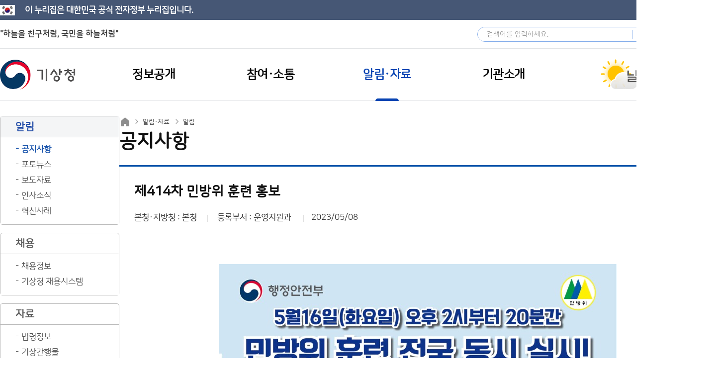

--- FILE ---
content_type: text/html;charset=utf-8
request_url: https://www.kma.go.kr/kma/news/notice.jsp?num=1193244&bid=gongzi&mode=view&ses=USERSESSION&&field1=&text1=&field2=&text2=&field3=&text3=&field4=&text4=&field5=&text5=&field6=&text6=&field7=&text7=&page=231&num=1193245
body_size: 16534
content:










<!DOCTYPE html>

<html lang="ko">
<head>
<meta charset="utf-8">
<meta http-equiv="X-UA-Compatible" content="IE=edge">
<meta name="format-detection" content="telephone=no, address=no, email=no">
<meta name="viewport" content="width=device-width, user-scalable=yes">
<meta name="robots" content="all">
<meta name="keywords" content="기상청-주요업무, 정보공개, 국민참여, 디지털간행물, 기상청뉴스, 기관소개 안내">
<meta name="description" content="기상청-주요업무, 정보공개, 국민참여, 디지털간행물, 기상청뉴스, 기관소개 안내">
<meta name="author" content="기상청">
<meta name="classification" content="기상청">



	



<title>알림·자료 > 알림 > 공지사항 > 상세</title>

<link rel="apple-touch-icon-precomposed" href="/kma/resources/images/common/favicon.ico">
<link rel="shortcut icon" href="/kma/resources/images/common/favicon.ico">

<link rel="stylesheet" type="text/css" href="/kma/resources/css/jquery-ui.css">
<link rel="stylesheet" type="text/css" href="/kma/resources/css/common.css">
<link rel="stylesheet" type="text/css" href="/kma/resources/css/media.css">
<!--[if IE 7]><link rel="stylesheet" type="text/css" href="/kma/resources/css/ie7.css" /><![endif]-->
<!--[if IE 8]><link rel="stylesheet" type="text/css" href="/kma/resources/css/ie8.css" /><![endif]-->
<!--[if IE 9]><link rel="stylesheet" type="text/css" href="/kma/resources/css/ie9.css" /><![endif]-->

<!-- <link rel="stylesheet" href="/kma/resources/css/swiper.css"> -->
<link rel="stylesheet" type="text/css" href="/kma/resources/css/captcha.css">

<script src="/kma/resources/js/jquery-1.11.3.min.js"></script>
<script src="/kma/resources/js/jquery-ui.js"></script>
<script src="/kma/resources/js/common.js"></script>
<script src="/kma/resources/js/clipboard.min.js"></script>
<script src="/kma/resources/js/UserScriptConf.js"></script>
<!-- START OF LOGGER TRACKING SCRIPT -->
<script src="/kma/resources/js/webstats.kma.go.kr.100004.js"></script>
<noscript><img  alt="로그" src="http://webstats.kma.go.kr/tracker.sol.tsp?u=100004&amp;js=N" width="0" height="0" /></noscript>
<!-- END OF LOGGER TRACKING SCRIPT -->
<script src="/kma/neoboard/js/comm.js"></script>

<script src="https://developers.kakao.com/sdk/js/kakao.min.js"></script>

<script>
$(function(){
	$("#container").ready(function(){
		// breadcrumbs 생성
		var html = "";
		
		
		
		
		html += "<a href=\"/kma/news/notice.jsp\">알림·자료</a>";
		
		
		
		html += "<a href=\"/kma/news/notice.jsp\">알림</a>";
		
		
		
		
		$("#container .sub_title .breadcrumbs a:first-child").after(html);
		
		// title 생성
		var titleLabel = "공지사항";
		
		$("#container .sub_title h3").html(titleLabel);
		
		var shareTimeOut = "";
		$('.loc_share').on('click focusout', function(e) {
			e.preventDefault();
			var expanded = $(this).attr("aria-expanded");
			if(e.type == "click"){
				if(expanded == "true"){
					$(this).attr("aria-expanded", "false");
				}else{
					$(this).attr("aria-expanded", "true");
				}
				$('.loc_box .share_box').toggle();
			}else if(e.type == "focusout"){
				shareTimeOut = setTimeout(function() {
					$('.loc_box .share_box').hide();
					$('.loc_share').attr("aria-expanded", "true");
				}, 100);
			}
		});
		$('.loc_box .share_box .inbox').on('focusin focusout', function(e) {
			if(e.type == "focusin"){
				clearTimeout(shareTimeOut);
			}else if(e.type == "focusout"){
				shareTimeOut = setTimeout(function() {
					$('.loc_box .share_box').toggle();
					$('.loc_share').attr("aria-expanded", "true");
				}, 100);
			}
		});
		$('.tt.clipboard').attr('data-clipboard-text', window.location.href);
		var clipboard = new ClipboardJS('.tt.clipboard');
		clipboard.on('success', function(e) { alert('주소가 복사되었습니다.')});
		clipboard.on('error', function(e) {});
		
		/* 개발서버 KaKao init 중지 */
		Kakao.init('2e1186b8d91f899fa948ec951d8642ed');
		function kakaoSendLink(title, url) {
			Kakao.Link.sendDefault({
				objectType: 'feed',
				content: {
					title: title,
					description: '기상청',
					imageUrl: 'https://www.kma.go.kr/iphone-shortcut.png',
					imageWidth:1200,
					imageHeight:675,
					link: {
						mobileWebUrl: url,
						webUrl: url
					}
				},
				buttons: [
				{
					title: '자세히 보기',
					link: {
					mobileWebUrl: url,
					webUrl: url
					}
				}
				]
			});
		}
	
		$('.loc_box .share_box > .inbox > a').on('click', function(e) {
			e.preventDefault();
			shareTo($(this).attr('data-to'));
		});
		function shareTo(type) {
			var title = document.title;
			var url = window.location.href;
			if(type == "facebook") {
				window.open('https://www.facebook.com/sharer/sharer.php?u=' + encodeURI(url));	
			} else if(type == "X") {
				
				window.open('https://x.com/intent/tweet?text=' + title + '&url=' + encodeURI(url));	
			} else if(type == "kakao") {
				kakaoSendLink(title, url);
			}
		}
		
		new ClipboardJS('.btn');
		$('.ham li').removeClass('open on');
		$('.ham li > ul').hide();
		
		// 햄버거 메뉴 오픈
		
		
		$("li.000000002453").addClass("on open");
		
		
		
		$("li.000000002454").addClass("on open");
		$("li.000000002454").parent().show();
		
		
		
		$("li.000000002455").parent().show();
		$(".ham.mobile a").removeClass("active");$("li.000000002455").find("a").addClass("active");
		
		
		
		
		$(".mobile_tab_wrap div").on("click", function(){
			if($(this).hasClass("active")) {
				$(this).removeClass("active");
				$(".mobile_tab_wrap ul").hide();
			}else{
				$(this).addClass("active");
				$(".mobile_tab_wrap ul").show();
			}
		});
		$("#container").removeClass("display-none");
	});
});

function do_submit(f) {
	f.submit();
}

function gotoLogin(loginUrl) {
	if (confirm("실명인증이 필요한 서비스입니다. 지금 이동하시겠습니까?")) {
		location.href = loginUrl;
	}
}

</script>

</head>
<body>
	<div id="body_wrap">
			
	
	<div class="eg-nuri-top">
		<h1>이 누리집은 대한민국 공식 전자정부 누리집입니다.</h1>
	</div>
	<div class="skip_nav">
		<a href="#gnavi">메인메뉴 바로가기</a>
		<a href="#container">본문 바로가기</a>
	</div>
	<div class="eg-wrap">
		<!-- 메인 eg-area -->
		<div class="eg-area main">
			<h1>"하늘을 친구처럼, 국민을 하늘처럼"</h1>
		</div>
		<!-- 서브 eg-area -->
		<!-- <div class="eg-area">
			<h1>이 누리집은 대한민국 공식 전자정부 누리집입니다.</h1>
		</div> -->


		<div class="option">
			<div class="sch_form_group">
				<form name="global_sch_form" action="/kma/sch/search.jsp" method="get">
					<label for="global_sch_q">검색어</label>
					<input type="text" id="global_sch_q" name="q" placeholder="검색어를 입력하세요.">
					<input type="submit" id="global_sch_go" name="go" value="검색">
				</form>
			</div>
			<div class="sel lang">
				<div>
					<a href="javascript:void(0);" class="allMenuToggle">사이트맵</a>
					<!-- 사아트맵 -->
					<div class="allMenu">
						<div class="allMenuCont">
							<ul class="allMenuList">
								
								
								<li>
									<div class="site_d1">
										<h2>정보공개</h2>
									</div>
									<div class="con">
										
										
										<div class="lh">
											<a href="javascript:void(0);" class="aml_d2" tabindex="-1">행정정보공개</a>
											<div class="wrap">
											
												<div >
												
												
												
													<a href="/kma/public/adm/system_01.jsp" class="aml_d3">정보공개제도</a>
													
													
													
													
													
													
													
													
													
													
													
													
													
													
													
													
													<ul class="aml_d4">
														
														
														<li><a href="/kma/public/adm/system_01.jsp">- 제도안내</a></li>
														
														
														
														<li><a href="/kma/public/adm/system_02.jsp">- 처리절차</a></li>
														
														
														
														<li><a href="/kma/public/adm/system_03.jsp">- 이의신청</a></li>
														
														
														
														<li><a href="/kma/public/adm/system_04.jsp">- 담당자</a></li>
														
														
														
														<li><a href="/kma/public/adm/system_05.jsp">- 수수료</a></li>
														
														
														
														<li><a href="/kma/public/adm/system_06.jsp">- 비공개정보기준</a></li>
														
														
													</ul>
													
													
												
												
												
												
												
												
												
												
												
												
												
												
												
												
												
												
												
												
												
												
												
												
												
												
												
												
												
												
												
												
												
												
												
												
												
												</div>
											
												<div class="r">
												
												
												
												
												
												
												
													<a href="/kma/public/adm/rnd.jsp" class="aml_d3">연구·용역정보</a>
													
													
													
													
													
													
													
													
													<ul class="aml_d4">
														
														
														<li><a href="/kma/public/adm/rnd.jsp">- 연구·용역정보</a></li>
														
														
														
														<li><a href="/kma/public/adm/policy_research.jsp">- 정책연구</a></li>
														
														
													</ul>
													
													
												
												
												
												
												
													<a href="/kma/public/adm/budget_02.jsp" class="aml_d3">예산·재정정보</a>
													
													
													
													
													
													
													
													
													
													
													<ul class="aml_d4">
														
														
														<li><a href="/kma/public/adm/budget_02.jsp">- 예산·결산 정보</a></li>
														
														
														
														<li><a href="/kma/public/adm/budget_03.jsp">- 월별 수입징수현황</a></li>
														
														
														
														<li><a href="/kma/public/adm/budget_04.jsp">- 월별 지출집행현황</a></li>
														
														
													</ul>
													
													
												
												
												
												
												
												
												
												
												
												
												
												
												
												
												
												
												
												
												
												
												
												
												
												
												
												
												
												</div>
											
												<div class="r">
												
												
												
												
												
												
												
												
												
												
												
												
												
												
												
													<a href="/kma/public/adm/info_list.jsp" class="aml_d3">공문서 정보</a>
													
												
												
												
												
												
													<a href="/kma/public/adm/assembly.jsp" class="aml_d3">국회 관련 정보</a>
													
												
												
												
												
												
													<a href="/kma/public/adm/data.jsp" class="aml_d3">공공데이터 개방</a>
													
												
												
												
												
												
													<a href="https://www.open.go.kr/com/main/mainView.do" class="aml_d3">행정정보공개청구</a>
													
												
												
												
												
												
													<a href="/kma/public/regulation.jsp" class="aml_d3">규제 개혁</a>
													
												
												
												
												
												
													<a href="/kma/public/activeadm_01.jsp" class="aml_d3">적극 행정</a>
													
												
												
												
												</div>
											
											</div>
										</div>
										
										
										
										<div class="lc">
											<a href="javascript:void(0);" class="aml_d2" tabindex="-1">사전정보공개</a>
											<div class="wrap">
											
												<div >
												
												
												
													<a href="/kma/public/adm/open01_01.jsp" class="aml_d3">사전공개</a>
													
													
													
													
													
													
													
													
													
													
													
													
													
													
													
													
													
													
													
													
													<ul class="aml_d4">
														
														
														<li><a href="/kma/public/adm/open01_01.jsp">- 기상정보</a></li>
														
														
														
														<li><a href="/kma/public/adm/open01_02.jsp">- 기후 통계정보</a></li>
														
														
														
														<li><a href="/kma/public/adm/open01_03.jsp">- 태풍 황사정보</a></li>
														
														
														
														<li><a href="/kma/public/adm/open01_04.jsp">- 지진 화산정보</a></li>
														
														
														
														<li><a href="/kma/public/adm/open01_05.jsp">- 기상관측정보</a></li>
														
														
														
														<li><a href="/kma/public/adm/open01_06.jsp">- 재정계약정보</a></li>
														
														
														
														<li><a href="/kma/public/adm/open01_07.jsp">- 행정감시정보</a></li>
														
														
														
														<li><a href="/kma/public/adm/open01_08.jsp">- 공공사무정보</a></li>
														
														
													</ul>
													
													
												
												
												
												
												
													<a href="/kma/public/adm/open02.jsp" class="aml_d3">사전정보공표목록</a>
													
												
												
												
												</div>
											
											</div>
										</div>
										
										
										
										<div class="lc">
											<a href="javascript:void(0);" class="aml_d2" tabindex="-1">청렴정보공개</a>
											<div class="wrap">
											
												<div >
												
												
												
													<a href="/kma/public/integrity_01.jsp" class="aml_d3">청렴자료공개</a>
													
													
													
													
													
													
													
													
													
													
													
													
													<ul class="aml_d4">
														
														
														<li><a href="/kma/public/integrity_01.jsp">- 반부패·청렴현황</a></li>
														
														
														
														<li><a href="/kma/public/integrity_02.jsp">- 감사정보</a></li>
														
														
														
														<li><a href="/kma/public/integrity_03.jsp">- 입찰·계약 현황</a></li>
														
														
														
														<li><a href="/kma/public/integrity_04.jsp">- 업무추진비</a></li>
														
														
													</ul>
													
													
												
												
												
												
												
													<a href="/kma/public/clean_policy_01.jsp" class="aml_d3">정책실명제</a>
													
													
													
													
													
													
													
													
													<ul class="aml_d4">
														
														
														<li><a href="/kma/public/clean_policy_01.jsp">- 실명제 대상 목록</a></li>
														
														
														
														<li><a href="/kma/public/clean_policy_02.jsp">- 국민신청 실명제</a></li>
														
														
													</ul>
													
													
												
												
												
												</div>
											
											</div>
										</div>
										
										
									</div>
								</li>
								
								
								
								<li>
									<div class="site_d1">
										<h2>참여·소통</h2>
									</div>
									<div class="con">
										
										
										<div class="lh">
											<a href="javascript:void(0);" class="aml_d2" tabindex="-1">참여</a>
											<div class="wrap">
											
												<div >
												
												
												
													<a href="/kma/exp/guide.jsp" class="aml_d3">체험학습</a>
													
													
													
													
													
													
													
													
													
													
													<ul class="aml_d4">
														
														
														<li><a href="/kma/exp/guide.jsp">- 체험학습 안내</a></li>
														
														
														
														<li><a href="/kma/exp/programs.jsp">- 체험학습 신청</a></li>
														
														
														
														<li><a href="/kma/exp/my_programs.jsp">- 예약확인&취소</a></li>
														
														
													</ul>
													
													
												
												
												
												
												
												
												
												
												
												
												
												
												
												
												
												
												
												
												
												</div>
											
												<div class="r">
												
												
												
												
												
												
												
													<a href="/kma/citizen/preview.jsp" class="aml_d3">기상청 견학</a>
													
													
													
													
													
													
													
													
													
													
													
													
													
													
													
													
													
													
													
													
													
												
												
												
												
												
													<a href="/kma/citizen/museum.jsp" class="aml_d3">박물관·과학관</a>
													
												
												
												
												
												
													<a href="https://www.kma.go.kr/kids/index.jsp" class="aml_d3">어린이 기상교실</a>
													
												
												
												
												
												
													<a href="https://www.kma.go.kr/eqk_pub" class="aml_d3">지진과학관</a>
													
												
												
												
												</div>
											
											</div>
										</div>
										
										
										
										<div class="lc">
											<a href="javascript:void(0);" class="aml_d2" tabindex="-1">소통</a>
											<div class="wrap">
											
												<div >
												
												
												
													<a href="/kma/citizen/minwon_01.jsp" class="aml_d3">민원·상담</a>
													
													
													
													
													
													
													
													
													
													
													<ul class="aml_d4">
														
														
														<li><a href="/kma/citizen/minwon_01.jsp">- 민원(국민신문고)</a></li>
														
														
														
														<li><a href="/kma/citizen/minwon_02.jsp">- 110채팅상담(권익위)</a></li>
														
														
														
														<li><a href="/kma/citizen/minwon_03.jsp">- 131기상콜센터(날씨상담)</a></li>
														
														
													</ul>
													
													
												
												
												
												
												
												
												
												
												
												
												
												
												
												
												
												</div>
											
												<div class="r">
												
												
												
												
												
												
												
													<a href="/kma/citizen/minwon_04.jsp" class="aml_d3">기상민원</a>
													
												
												
												
												
												
													<a href="/kma/citizen/rop_ombudsman.jsp" class="aml_d3">제안·신고</a>
													
													
													
													
													
													
													
													
													
													
													<ul class="aml_d4">
														
														
														<li><a href="/kma/citizen/rop_ombudsman.jsp">- 청렴옴부즈만</a></li>
														
														
														
														<li><a href="/kma/citizen/rop_proposal.jsp">- 국민제안</a></li>
														
														
														
														<li><a href="/kma/citizen/rop_ebudget.jsp">- 부패신고센터</a></li>
														
														
													</ul>
													
													
												
												
												
												
												
												
												
												</div>
											
												<div class="r">
												
												
												
												
												
												
												
												
												
												
												
												
												
												
												
													<a href="/kma/citizen/hearing.jsp" class="aml_d3">토론</a>
													
													
													
													
													
													
													
													
													<ul class="aml_d4">
														
														
														<li><a href="/kma/citizen/hearing.jsp">- 정책토론</a></li>
														
														
														
														<li><a href="/kma/citizen/discuss.jsp">- 자유토론</a></li>
														
														
													</ul>
													
													
												
												
												
												</div>
											
											</div>
										</div>
										
										
									</div>
								</li>
								
								
								
								<li>
									<div class="site_d1">
										<h2>알림·자료</h2>
									</div>
									<div class="con">
										
										
										<div class="lh">
											<a href="javascript:void(0);" class="aml_d2" tabindex="-1">알림</a>
											<div class="wrap">
											
												<div >
												
												
												
													<a href="/kma/news/notice.jsp" class="aml_d3">공지사항</a>
													
												
												
												
												
												
													<a href="/kma/news/photo.jsp" class="aml_d3">포토뉴스</a>
													
												
												
												
												
												
													<a href="/kma/news/press_01.jsp" class="aml_d3">보도자료</a>
													
													
													
													
													
													
													
													
													<ul class="aml_d4">
														
														
														<li><a href="/kma/news/press_01.jsp">- 본청</a></li>
														
														
														
														<li><a href="/kma/news/press_02.jsp">- 소속기관(각 지방청)</a></li>
														
														
													</ul>
													
													
												
												
												
												
												
												
												
												
												
												
												
												</div>
											
												<div class="r">
												
												
												
												
												
												
												
												
												
												
												
												
												
												
												
													<a href="/kma/news/hr.jsp" class="aml_d3">인사소식</a>
													
												
												
												
												
												
													<a href="/kma/news/innovation.jsp" class="aml_d3">혁신사례</a>
													
												
												
												
												</div>
											
											</div>
										</div>
										
										
										
										<div class="lc">
											<a href="javascript:void(0);" class="aml_d2" tabindex="-1">채용</a>
											<div class="wrap">
											
												<div >
												
												
												
													<a href="/kma/news/recruit.jsp" class="aml_d3">채용정보</a>
													
												
												
												
												
												
													<a href="/kma/news/recruitSystem.jsp" class="aml_d3">기상청 채용시스템</a>
													
												
												
												
												</div>
											
											</div>
										</div>
										
										
										
										<div class="lc">
											<a href="javascript:void(0);" class="aml_d2" tabindex="-1">자료</a>
											<div class="wrap">
											
												<div >
												
												
												
													<a href="/kma/news/law_01.jsp" class="aml_d3">법령정보</a>
													
													
													
													
													
													
													
													
													
													
													
													
													<ul class="aml_d4">
														
														
														<li><a href="/kma/news/law_01.jsp">- 소관법령</a></li>
														
														
														
														<li><a href="/kma/news/law_02.jsp">- 훈령 예규</a></li>
														
														
														
														<li><a href="/kma/news/law_03.jsp">- 고시</a></li>
														
														
														
														<li><a href="/kma/news/law_04.jsp">- 입법예고</a></li>
														
														
													</ul>
													
													
												
												
												
												
												
												
												
												
												
												
												
												
												
												
												
												</div>
											
												<div class="r">
												
												
												
												
												
												
												
													<a href="/kma/news/pub.jsp" class="aml_d3">기상간행물</a>
													
												
												
												
												
												
													<a href="/kma/news/photoExhibition.jsp" class="aml_d3">기상기후 사진전</a>
													
												
												
												
												
												
													<a href="/kma/news/disasterpreventionvideo.jsp" class="aml_d3">재해예방 영상</a>
													
												
												
												
												</div>
											
											</div>
										</div>
										
										
									</div>
								</li>
								
								
								
								<li>
									<div class="site_d1">
										<h2>기관소개</h2>
									</div>
									<div class="con">
										
										
										<div class="lh">
											<a href="javascript:void(0);" class="aml_d2" tabindex="-1">기상청 소개</a>
											<div class="wrap">
											
												<div >
												
												
												
													<a href="/kma/org/intro_vision.jsp" class="aml_d3">기상청 안내</a>
													
													
													
													
													
													
													
													
													
													
													
													
													<ul class="aml_d4">
														
														
														<li><a href="/kma/org/intro_vision.jsp">- 임무·이상</a></li>
														
														
														
														<li><a href="/kma/org/intro_history.jsp">- 연혁</a></li>
														
														
														
														<li><a href="/kma/org/intro.jsp">- 기상청 홍보</a></li>
														
														
														
														<li><a href="/kma/org/intro_mi.jsp">- 기상청 문양</a></li>
														
														
													</ul>
													
													
												
												
												
												
												
												
												
												
												
												
												
												
												
												
												
												
												
												
												
												</div>
											
												<div class="r">
												
												
												
												
												
												
												
													<a href="/kma/org/chief/about_01.jsp" class="aml_d3">청장 소개</a>
													
													
													
													
													
													
													
													
													
													
													
													
													<ul class="aml_d4">
														
														
														<li><a href="/kma/org/chief/about_01.jsp">- 청장 인사말</a></li>
														
														
														
														<li><a href="/kma/org/chief/about_02.jsp">- 주요약력</a></li>
														
														
														
														<li><a href="/kma/org/chief/about_03.jsp">- 일정365</a></li>
														
														
														
														<li><a href="/kma/org/chief/about_04.jsp">- 청장과의 대화</a></li>
														
														
													</ul>
													
													
												
												
												
												
												
												
												
												
												
												
												
												
												
												
												
												</div>
											
												<div class="r">
												
												
												
												
												
												
												
												
												
												
												
													<a href="/kma/org/chief/generation_01.jsp" class="aml_d3">역대 기관장</a>
													
													
													
													
													
													
													
													
													<ul class="aml_d4">
														
														
														<li><a href="/kma/org/chief/generation_01.jsp">- 기상청장/차장</a></li>
														
														
														
														<li><a href="/kma/org/chief/generation_02.jsp">- 기상대장</a></li>
														
														
													</ul>
													
													
												
												
												
												
												
													<a href="/kma/org/deputy.jsp" class="aml_d3">차장 소개</a>
													
												
												
												
												
												
													<a href="/kma/org/system/org_chart.jsp" class="aml_d3">조직·업무안내</a>
													
													
													
													
													
													
													
													
													
													
													
													
													<ul class="aml_d4">
														
														
														<li><a href="/kma/org/system/org_chart.jsp">- 조직도</a></li>
														
														
														
														<li><a href="/kma/org/system/org_affiliated.jsp">- 소속·산하기관</a></li>
														
														
														
														<li><a href="/kma/org/system/org_staff.jsp">- 업무안내</a></li>
														
														
														
														<li><a href="/kma/org/location.jsp">- 찾아오시는 길</a></li>
														
														
													</ul>
													
													
												
												
												
												</div>
											
											</div>
										</div>
										
										
										
										<div class="lc">
											<a href="javascript:void(0);" class="aml_d2" tabindex="-1">주요업무</a>
											<div class="wrap">
											
												<div >
												
												
												
													<a href="/kma/org/introduce.jsp" class="aml_d3">기상업무 소개</a>
													
												
												
												
												
												
													<a href="/kma/org/plan01.jsp" class="aml_d3">중기발전계획</a>
													
												
												
												
												
												
												
												
												
												
												
												
												</div>
											
												<div class="r">
												
												
												
												
												
												
												
												
												
												
												
													<a href="/kma/org/plan02.jsp" class="aml_d3">주요업무계획</a>
													
												
												
												
												
												
													<a href="/kma/org/perf.jsp" class="aml_d3">성과관리</a>
													
												
												
												
												</div>
											
											</div>
										</div>
										
										
									</div>
								</li>
								
								
							</ul>
							<!-- //.allMenuList -->
						</div>
						<!-- //.allMenuCont -->
					</div>
					<!-- // 사이트맵 -->
				</div>
				<a href="javascript:void(0);" title="리스트열기">Language</a>
				<ul class="target">
					<li><a href="https://www.kma.go.kr/neng/index.do" target="_blank" title="새창열림">English</a></li>
					<li><a href="https://www.kma.go.kr/nchn/index.do" target="_blank" title="새창열림">中文</a></li>
					<li><a href="https://www.kma.go.kr/njpn/index.do" target="_blank" title="새창열림">日本語</a></li>
				</ul>
			</div>
		</div>
		
	</div>
	



<!-- S : GNB -->
<div id="header">
	<div class="global_bot_wrap">
		<div class="global_bot">
			<h1>
				<a href="/kma/" class="sprite">기상청</a>
			</h1>
			<div class="ham_btn_wrap mobile">
				<a href="javascript:void(0);" class="ham_btn_search">모바일 검색 버튼</a> 
				<a href="javascript:void(0);" class="ham_btn">모바일 메뉴 버튼</a>
			</div>
			<div class="gnb_wrap">
				<!-- S : GNB -->
				<div class="gnb gnb_bg6" id="gnavi">
					<ul>
						
						<li class="l_title1 tile">
							<a href="/kma/public/adm/system_01.jsp">
								<span>정보공개</span>
							</a>
							<div class="sub_gnb_wrap" style="display: none;">
								<div>
									<ul class="l_list_1 allMenuList">
										
										<li class="on">
											<div class="site_d1">
												<h2>정보공개</h2>
											</div>
											<div class="con">
												
												
												<div class="lh">
													<a href="javascript:void(0);" class="aml_d2" tabindex="-1">행정정보공개</a>
													<div class="wrap">
													
														<div >
														
														
														
															<a href="/kma/public/adm/system_01.jsp" class="aml_d3" target="_self">정보공개제도</a>
															
															
															
															
															
															
															
															
															
															
															
															
															
															
															
															
															<ul class="aml_d4">
																
																
																<li><a href="/kma/public/adm/system_01.jsp" target="_self">- 제도안내</a></li>
																
																
																
																<li><a href="/kma/public/adm/system_02.jsp" target="_self">- 처리절차</a></li>
																
																
																
																<li><a href="/kma/public/adm/system_03.jsp" target="_self">- 이의신청</a></li>
																
																
																
																<li><a href="/kma/public/adm/system_04.jsp" target="_self">- 담당자</a></li>
																
																
																
																<li><a href="/kma/public/adm/system_05.jsp" target="_self">- 수수료</a></li>
																
																
																
																<li><a href="/kma/public/adm/system_06.jsp" target="_self">- 비공개정보기준</a></li>
																
																
															</ul>
															
															
														
														
														
														
														
														
														
														
														
														
														
														
														
														
														
														
														
														
														
														
														
														
														
														
														
														
														
														
														
														
														
														
														
														
														
														</div>
													
														<div class="r">
														
														
														
														
														
														
														
															<a href="/kma/public/adm/rnd.jsp" class="aml_d3" target="_self">연구·용역정보</a>
															
															
															
															
															
															
															
															
															<ul class="aml_d4">
																
																
																<li><a href="/kma/public/adm/rnd.jsp" target="_self">- 연구·용역정보</a></li>
																
																
																
																<li><a href="/kma/public/adm/policy_research.jsp" target="_self">- 정책연구</a></li>
																
																
															</ul>
															
															
														
														
														
														
														
															<a href="/kma/public/adm/budget_02.jsp" class="aml_d3" target="_self">예산·재정정보</a>
															
															
															
															
															
															
															
															
															
															
															<ul class="aml_d4">
																
																
																<li><a href="/kma/public/adm/budget_02.jsp" target="_self">- 예산·결산 정보</a></li>
																
																
																
																<li><a href="/kma/public/adm/budget_03.jsp" target="_self">- 월별 수입징수현황</a></li>
																
																
																
																<li><a href="/kma/public/adm/budget_04.jsp" target="_self">- 월별 지출집행현황</a></li>
																
																
															</ul>
															
															
														
														
														
														
														
														
														
														
														
														
														
														
														
														
														
														
														
														
														
														
														
														
														
														
														
														
														
														</div>
													
														<div class="r">
														
														
														
														
														
														
														
														
														
														
														
														
														
														
														
															<a href="/kma/public/adm/info_list.jsp" class="aml_d3" target="_self">공문서 정보</a>
															
														
														
														
														
														
															<a href="/kma/public/adm/assembly.jsp" class="aml_d3" target="_self">국회 관련 정보</a>
															
														
														
														
														
														
															<a href="/kma/public/adm/data.jsp" class="aml_d3" target="_self">공공데이터 개방</a>
															
														
														
														
														
														
															<a href="https://www.open.go.kr/com/main/mainView.do" class="aml_d3" target="_blank">행정정보공개청구</a>
															
														
														
														
														
														
															<a href="/kma/public/regulation.jsp" class="aml_d3" target="_self">규제 개혁</a>
															
														
														
														
														
														
															<a href="/kma/public/activeadm_01.jsp" class="aml_d3" target="_self">적극 행정</a>
															
														
														
														
														</div>
													
													</div>
												</div>
												
												
												
												<div class="lc">
													<a href="javascript:void(0);" class="aml_d2" tabindex="-1">사전정보공개</a>
													<div class="wrap">
													
														<div >
														
														
														
															<a href="/kma/public/adm/open01_01.jsp" class="aml_d3" target="_self">사전공개</a>
															
															
															
															
															
															
															
															
															
															
															
															
															
															
															
															
															
															
															
															
															<ul class="aml_d4">
																
																
																<li><a href="/kma/public/adm/open01_01.jsp" target="_self">- 기상정보</a></li>
																
																
																
																<li><a href="/kma/public/adm/open01_02.jsp" target="_self">- 기후 통계정보</a></li>
																
																
																
																<li><a href="/kma/public/adm/open01_03.jsp" target="_self">- 태풍 황사정보</a></li>
																
																
																
																<li><a href="/kma/public/adm/open01_04.jsp" target="_self">- 지진 화산정보</a></li>
																
																
																
																<li><a href="/kma/public/adm/open01_05.jsp" target="_self">- 기상관측정보</a></li>
																
																
																
																<li><a href="/kma/public/adm/open01_06.jsp" target="_self">- 재정계약정보</a></li>
																
																
																
																<li><a href="/kma/public/adm/open01_07.jsp" target="_self">- 행정감시정보</a></li>
																
																
																
																<li><a href="/kma/public/adm/open01_08.jsp" target="_self">- 공공사무정보</a></li>
																
																
															</ul>
															
															
														
														
														
														
														
															<a href="/kma/public/adm/open02.jsp" class="aml_d3" target="_self">사전정보공표목록</a>
															
														
														
														
														</div>
													
													</div>
												</div>
												
												
												
												<div class="lc">
													<a href="javascript:void(0);" class="aml_d2" tabindex="-1">청렴정보공개</a>
													<div class="wrap">
													
														<div >
														
														
														
															<a href="/kma/public/integrity_01.jsp" class="aml_d3" target="_self">청렴자료공개</a>
															
															
															
															
															
															
															
															
															
															
															
															
															<ul class="aml_d4">
																
																
																<li><a href="/kma/public/integrity_01.jsp" target="_self">- 반부패·청렴현황</a></li>
																
																
																
																<li><a href="/kma/public/integrity_02.jsp" target="_self">- 감사정보</a></li>
																
																
																
																<li><a href="/kma/public/integrity_03.jsp" target="_self">- 입찰·계약 현황</a></li>
																
																
																
																<li><a href="/kma/public/integrity_04.jsp" target="_self">- 업무추진비</a></li>
																
																
															</ul>
															
															
														
														
														
														
														
															<a href="/kma/public/clean_policy_01.jsp" class="aml_d3" target="_self">정책실명제</a>
															
															
															
															
															
															
															
															
															<ul class="aml_d4">
																
																
																<li><a href="/kma/public/clean_policy_01.jsp" target="_self">- 실명제 대상 목록</a></li>
																
																
																
																<li><a href="/kma/public/clean_policy_02.jsp" target="_self">- 국민신청 실명제</a></li>
																
																
															</ul>
															
															
														
														
														
														</div>
													
													</div>
												</div>
												
												
											</div>
										</li>
										
									</ul>
								</div>
							</div>
						</li>
						
						<li class="l_title1 tile">
							<a href="/kma/exp/guide.jsp">
								<span>참여·소통</span>
							</a>
							<div class="sub_gnb_wrap" style="display: none;">
								<div>
									<ul class="l_list_1 allMenuList">
										
										<li class="on">
											<div class="site_d1">
												<h2>참여·소통</h2>
											</div>
											<div class="con">
												
												
												<div class="lh">
													<a href="javascript:void(0);" class="aml_d2" tabindex="-1">참여</a>
													<div class="wrap">
													
														<div >
														
														
														
															<a href="/kma/exp/guide.jsp" class="aml_d3" target="_self">체험학습</a>
															
															
															
															
															
															
															
															
															
															
															<ul class="aml_d4">
																
																
																<li><a href="/kma/exp/guide.jsp" target="_self">- 체험학습 안내</a></li>
																
																
																
																<li><a href="/kma/exp/programs.jsp" target="_self">- 체험학습 신청</a></li>
																
																
																
																<li><a href="/kma/exp/my_programs.jsp" target="_self">- 예약확인&취소</a></li>
																
																
															</ul>
															
															
														
														
														
														
														
														
														
														
														
														
														
														
														
														
														
														
														
														
														
														</div>
													
														<div class="r">
														
														
														
														
														
														
														
															<a href="/kma/citizen/preview.jsp" class="aml_d3" target="_self">기상청 견학</a>
															
															
															
															
															
															
															
															
															
															
															
															
															
															
															
															
															
															
															
															
															
														
														
														
														
														
															<a href="/kma/citizen/museum.jsp" class="aml_d3" target="_self">박물관·과학관</a>
															
														
														
														
														
														
															<a href="https://www.kma.go.kr/kids/index.jsp" class="aml_d3" target="_blank">어린이 기상교실</a>
															
														
														
														
														
														
															<a href="https://www.kma.go.kr/eqk_pub" class="aml_d3" target="_blank">지진과학관</a>
															
														
														
														
														</div>
													
													</div>
												</div>
												
												
												
												<div class="lc">
													<a href="javascript:void(0);" class="aml_d2" tabindex="-1">소통</a>
													<div class="wrap">
													
														<div >
														
														
														
															<a href="/kma/citizen/minwon_01.jsp" class="aml_d3" target="_self">민원·상담</a>
															
															
															
															
															
															
															
															
															
															
															<ul class="aml_d4">
																
																
																<li><a href="/kma/citizen/minwon_01.jsp" target="_self">- 민원(국민신문고)</a></li>
																
																
																
																<li><a href="/kma/citizen/minwon_02.jsp" target="_self">- 110채팅상담(권익위)</a></li>
																
																
																
																<li><a href="/kma/citizen/minwon_03.jsp" target="_self">- 131기상콜센터(날씨상담)</a></li>
																
																
															</ul>
															
															
														
														
														
														
														
														
														
														
														
														
														
														
														
														
														
														</div>
													
														<div class="r">
														
														
														
														
														
														
														
															<a href="/kma/citizen/minwon_04.jsp" class="aml_d3" target="_self">기상민원</a>
															
														
														
														
														
														
															<a href="/kma/citizen/rop_ombudsman.jsp" class="aml_d3" target="_self">제안·신고</a>
															
															
															
															
															
															
															
															
															
															
															<ul class="aml_d4">
																
																
																<li><a href="/kma/citizen/rop_ombudsman.jsp" target="_self">- 청렴옴부즈만</a></li>
																
																
																
																<li><a href="/kma/citizen/rop_proposal.jsp" target="_self">- 국민제안</a></li>
																
																
																
																<li><a href="/kma/citizen/rop_ebudget.jsp" target="_self">- 부패신고센터</a></li>
																
																
															</ul>
															
															
														
														
														
														
														
														
														
														</div>
													
														<div class="r">
														
														
														
														
														
														
														
														
														
														
														
														
														
														
														
															<a href="/kma/citizen/hearing.jsp" class="aml_d3" target="_self">토론</a>
															
															
															
															
															
															
															
															
															<ul class="aml_d4">
																
																
																<li><a href="/kma/citizen/hearing.jsp" target="_self">- 정책토론</a></li>
																
																
																
																<li><a href="/kma/citizen/discuss.jsp" target="_self">- 자유토론</a></li>
																
																
															</ul>
															
															
														
														
														
														</div>
													
													</div>
												</div>
												
												
											</div>
										</li>
										
									</ul>
								</div>
							</div>
						</li>
						
						<li class="l_title1 tile">
							<a href="/kma/news/notice.jsp">
								<span>알림·자료</span>
							</a>
							<div class="sub_gnb_wrap" style="display: none;">
								<div>
									<ul class="l_list_1 allMenuList">
										
										<li class="on">
											<div class="site_d1">
												<h2>알림·자료</h2>
											</div>
											<div class="con">
												
												
												<div class="lh">
													<a href="javascript:void(0);" class="aml_d2" tabindex="-1">알림</a>
													<div class="wrap">
													
														<div >
														
														
														
															<a href="/kma/news/notice.jsp" class="aml_d3" target="_self">공지사항</a>
															
														
														
														
														
														
															<a href="/kma/news/photo.jsp" class="aml_d3" target="_self">포토뉴스</a>
															
														
														
														
														
														
															<a href="/kma/news/press_01.jsp" class="aml_d3" target="_self">보도자료</a>
															
															
															
															
															
															
															
															
															<ul class="aml_d4">
																
																
																<li><a href="/kma/news/press_01.jsp" target="_self">- 본청</a></li>
																
																
																
																<li><a href="/kma/news/press_02.jsp" target="_self">- 소속기관(각 지방청)</a></li>
																
																
															</ul>
															
															
														
														
														
														
														
														
														
														
														
														
														
														</div>
													
														<div class="r">
														
														
														
														
														
														
														
														
														
														
														
														
														
														
														
															<a href="/kma/news/hr.jsp" class="aml_d3" target="_self">인사소식</a>
															
														
														
														
														
														
															<a href="/kma/news/innovation.jsp" class="aml_d3" target="_self">혁신사례</a>
															
														
														
														
														</div>
													
													</div>
												</div>
												
												
												
												<div class="lc">
													<a href="javascript:void(0);" class="aml_d2" tabindex="-1">채용</a>
													<div class="wrap">
													
														<div >
														
														
														
															<a href="/kma/news/recruit.jsp" class="aml_d3" target="_self">채용정보</a>
															
														
														
														
														
														
															<a href="/kma/news/recruitSystem.jsp" class="aml_d3" target="_self">기상청 채용시스템</a>
															
														
														
														
														</div>
													
													</div>
												</div>
												
												
												
												<div class="lc">
													<a href="javascript:void(0);" class="aml_d2" tabindex="-1">자료</a>
													<div class="wrap">
													
														<div >
														
														
														
															<a href="/kma/news/law_01.jsp" class="aml_d3" target="_self">법령정보</a>
															
															
															
															
															
															
															
															
															
															
															
															
															<ul class="aml_d4">
																
																
																<li><a href="/kma/news/law_01.jsp" target="_self">- 소관법령</a></li>
																
																
																
																<li><a href="/kma/news/law_02.jsp" target="_self">- 훈령 예규</a></li>
																
																
																
																<li><a href="/kma/news/law_03.jsp" target="_self">- 고시</a></li>
																
																
																
																<li><a href="/kma/news/law_04.jsp" target="_self">- 입법예고</a></li>
																
																
															</ul>
															
															
														
														
														
														
														
														
														
														
														
														
														
														
														
														
														
														</div>
													
														<div class="r">
														
														
														
														
														
														
														
															<a href="/kma/news/pub.jsp" class="aml_d3" target="_self">기상간행물</a>
															
														
														
														
														
														
															<a href="/kma/news/photoExhibition.jsp" class="aml_d3" target="_self">기상기후 사진전</a>
															
														
														
														
														
														
															<a href="/kma/news/disasterpreventionvideo.jsp" class="aml_d3" target="_self">재해예방 영상</a>
															
														
														
														
														</div>
													
													</div>
												</div>
												
												
											</div>
										</li>
										
									</ul>
								</div>
							</div>
						</li>
						
						<li class="l_title1 tile">
							<a href="/kma/org/intro_vision.jsp">
								<span>기관소개</span>
							</a>
							<div class="sub_gnb_wrap" style="display: none;">
								<div>
									<ul class="l_list_1 allMenuList">
										
										<li class="on">
											<div class="site_d1">
												<h2>기관소개</h2>
											</div>
											<div class="con">
												
												
												<div class="lh">
													<a href="javascript:void(0);" class="aml_d2" tabindex="-1">기상청 소개</a>
													<div class="wrap">
													
														<div >
														
														
														
															<a href="/kma/org/intro_vision.jsp" class="aml_d3" target="_self">기상청 안내</a>
															
															
															
															
															
															
															
															
															
															
															
															
															<ul class="aml_d4">
																
																
																<li><a href="/kma/org/intro_vision.jsp" target="_self">- 임무·이상</a></li>
																
																
																
																<li><a href="/kma/org/intro_history.jsp" target="_self">- 연혁</a></li>
																
																
																
																<li><a href="/kma/org/intro.jsp" target="_self">- 기상청 홍보</a></li>
																
																
																
																<li><a href="/kma/org/intro_mi.jsp" target="_self">- 기상청 문양</a></li>
																
																
															</ul>
															
															
														
														
														
														
														
														
														
														
														
														
														
														
														
														
														
														
														
														
														
														</div>
													
														<div class="r">
														
														
														
														
														
														
														
															<a href="/kma/org/chief/about_01.jsp" class="aml_d3" target="_self">청장 소개</a>
															
															
															
															
															
															
															
															
															
															
															
															
															<ul class="aml_d4">
																
																
																<li><a href="/kma/org/chief/about_01.jsp" target="_self">- 청장 인사말</a></li>
																
																
																
																<li><a href="/kma/org/chief/about_02.jsp" target="_self">- 주요약력</a></li>
																
																
																
																<li><a href="/kma/org/chief/about_03.jsp" target="_self">- 일정365</a></li>
																
																
																
																<li><a href="/kma/org/chief/about_04.jsp" target="_self">- 청장과의 대화</a></li>
																
																
															</ul>
															
															
														
														
														
														
														
														
														
														
														
														
														
														
														
														
														
														</div>
													
														<div class="r">
														
														
														
														
														
														
														
														
														
														
														
															<a href="/kma/org/chief/generation_01.jsp" class="aml_d3" target="_self">역대 기관장</a>
															
															
															
															
															
															
															
															
															<ul class="aml_d4">
																
																
																<li><a href="/kma/org/chief/generation_01.jsp" target="_self">- 기상청장/차장</a></li>
																
																
																
																<li><a href="/kma/org/chief/generation_02.jsp" target="_self">- 기상대장</a></li>
																
																
															</ul>
															
															
														
														
														
														
														
															<a href="/kma/org/deputy.jsp" class="aml_d3" target="_self">차장 소개</a>
															
														
														
														
														
														
															<a href="/kma/org/system/org_chart.jsp" class="aml_d3" target="_self">조직·업무안내</a>
															
															
															
															
															
															
															
															
															
															
															
															
															<ul class="aml_d4">
																
																
																<li><a href="/kma/org/system/org_chart.jsp" target="_self">- 조직도</a></li>
																
																
																
																<li><a href="/kma/org/system/org_affiliated.jsp" target="_self">- 소속·산하기관</a></li>
																
																
																
																<li><a href="/kma/org/system/org_staff.jsp" target="_self">- 업무안내</a></li>
																
																
																
																<li><a href="/kma/org/location.jsp" target="_self">- 찾아오시는 길</a></li>
																
																
															</ul>
															
															
														
														
														
														</div>
													
													</div>
												</div>
												
												
												
												<div class="lc">
													<a href="javascript:void(0);" class="aml_d2" tabindex="-1">주요업무</a>
													<div class="wrap">
													
														<div >
														
														
														
															<a href="/kma/org/introduce.jsp" class="aml_d3" target="_self">기상업무 소개</a>
															
														
														
														
														
														
															<a href="/kma/org/plan01.jsp" class="aml_d3" target="_self">중기발전계획</a>
															
														
														
														
														
														
														
														
														
														
														
														
														</div>
													
														<div class="r">
														
														
														
														
														
														
														
														
														
														
														
															<a href="/kma/org/plan02.jsp" class="aml_d3" target="_self">주요업무계획</a>
															
														
														
														
														
														
															<a href="/kma/org/perf.jsp" class="aml_d3" target="_self">성과관리</a>
															
														
														
														
														</div>
													
													</div>
												</div>
												
												
											</div>
										</li>
										
									</ul>
								</div>
							</div>
						</li>
						
					</ul>
					<a href="https://www.weather.go.kr/w/index.do" class="" target="_blank" title="새창열림"> 
						<span>
							<img src="/kma/resources/images/common/icon_weather_nuri.png" alt="날씨누리" title="새창열림">
						</span>
					</a>
				</div>
				<!-- E : GNB -->

				<!-- ham = hamburger = gnb_m -->

				<!-- E : ham -->
			</div>
		</div>
		<!-- ham = hamburger = gnb_m -->
		<div class="ham mobile">
			<div class="ham_top_wrap">
				<a href="/kma/" class="home"><span>홈</span></a>
				<div class="option">
					<div class="sel lang">
						<a href="javascript:void(0);">Language</a>
						<ul class="target">
							<li><a href="https://www.kma.go.kr/neng/index.do">English</a></li>
							<li><a href="https://www.kma.go.kr/nchn/index.do">中文</a></li>
							<li><a href="https://www.kma.go.kr/njpn/index.do">日本語</a></li>
						</ul>
						<span class="arr"></span>
					</div>
					<div class="sel wd">
						<a href="https://www.weather.go.kr/w/index.do" target="_blank" title="날씨누리 새창열림">날씨누리</a>
					</div>
				</div>
				<a href="javascript:void(0);" class="ham_close" style="display: inline;"><span>햄버거메뉴 닫기</span></a>

			</div>
			<ul>
				
				
				
					
					<li class="l_title1 000000002369"><a href="/kma/public/adm/system_01.jsp"><span>정보공개</span></a> 
						
						<ul class="l_list_1">
							
							
							<li class="000000002370"><a href="/kma/public/adm/system_01.jsp"><span>행정정보공개</span></a>
								
								<ul>
								
								
									<li class="000000002371"><a href="/kma/public/adm/system_01.jsp"><span>정보공개제도</span></a>
									
										
										
										
									
									</li>
								
								
								
									<li class="000000002378"><a href="/kma/public/adm/rnd.jsp"><span>연구·용역정보</span></a>
									
										
										
										
									
									</li>
								
								
								
									<li class="000000002381"><a href="/kma/public/adm/budget_02.jsp"><span>예산·재정정보</span></a>
									
										
										
										
									
									</li>
								
								
								
									<li class="000000002386"><a href="/kma/public/adm/info_list.jsp"><span>공문서 정보</span></a>
									
									</li>
								
								
								
									<li class="000000002387"><a href="/kma/public/adm/assembly.jsp"><span>국회 관련 정보</span></a>
									
									</li>
								
								
								
									<li class="000000002388"><a href="/kma/public/adm/data.jsp"><span>공공데이터 개방</span></a>
									
									</li>
								
								
								
									<li class="000000002389"><a href="https://www.open.go.kr/com/main/mainView.do"><span>행정정보공개청구</span></a>
									
									</li>
								
								
								
									<li class="000000002390"><a href="/kma/public/regulation.jsp"><span>규제 개혁</span></a>
									
									</li>
								
								
								
									<li class="000000002391"><a href="/kma/public/activeadm_01.jsp"><span>적극 행정</span></a>
									
									</li>
								
								
								</ul>
								
								</li>
							
							
							
							<li class="000000002392"><a href="/kma/public/adm/open01_01.jsp"><span>사전정보공개</span></a>
								
								<ul>
								
								
									<li class="000000002393"><a href="/kma/public/adm/open01_01.jsp"><span>사전공개</span></a>
									
										
										
										
									
									</li>
								
								
								
									<li class="000000002402"><a href="/kma/public/adm/open02.jsp"><span>사전정보공표목록</span></a>
									
									</li>
								
								
								</ul>
								
								</li>
							
							
							
							<li class="000000002403"><a href="/kma/public/integrity_01.jsp"><span>청렴정보공개</span></a>
								
								<ul>
								
								
									<li class="000000002404"><a href="/kma/public/integrity_01.jsp"><span>청렴자료공개</span></a>
									
										
										
										
									
									</li>
								
								
								
									<li class="000000002409"><a href="/kma/public/clean_policy_01.jsp"><span>정책실명제</span></a>
									
										
										
										
									
									</li>
								
								
								</ul>
								
								</li>
							
							
						</ul>
						
					</li>
				
				
				
					
					<li class="l_title2 000000002412"><a href="/kma/exp/guide.jsp"><span>참여·소통</span></a> 
						
						<ul class="l_list_2">
							
							
							<li class="000000002413"><a href="/kma/exp/guide.jsp"><span>참여</span></a>
								
								<ul>
								
								
									<li class="000000002414"><a href="/kma/exp/guide.jsp"><span>체험학습</span></a>
									
										
										
										
									
									</li>
								
								
								
									<li class="000000002423"><a href="/kma/citizen/preview.jsp"><span>기상청 견학</span></a>
									
										
										
										
									
									</li>
								
								
								
									<li class="000000002437"><a href="/kma/citizen/museum.jsp"><span>박물관·과학관</span></a>
									
									</li>
								
								
								
									<li class="000000002438"><a href="https://www.kma.go.kr/kids/index.jsp"><span>어린이 기상교실</span></a>
									
									</li>
								
								
								
									<li class="000000002439"><a href="https://www.kma.go.kr/eqk_pub"><span>지진과학관</span></a>
									
									</li>
								
								
								</ul>
								
								</li>
							
							
							
							<li class="000001002440"><a href="/kma/citizen/minwon_01.jsp"><span>소통</span></a>
								
								<ul>
								
								
									<li class="000000002441"><a href="/kma/citizen/minwon_01.jsp"><span>민원·상담</span></a>
									
										
										
										
									
									</li>
								
								
								
									<li class="000000002445"><a href="/kma/citizen/minwon_04.jsp"><span>기상민원</span></a>
									
									</li>
								
								
								
									<li class="000000002446"><a href="/kma/citizen/rop_ombudsman.jsp"><span>제안·신고</span></a>
									
										
										
										
									
									</li>
								
								
								
									<li class="000000002450"><a href="/kma/citizen/hearing.jsp"><span>토론</span></a>
									
										
										
										
									
									</li>
								
								
								</ul>
								
								</li>
							
							
						</ul>
						
					</li>
				
				
				
					
					<li class="l_title3 000000002453"><a href="/kma/news/notice.jsp"><span>알림·자료</span></a> 
						
						<ul class="l_list_3">
							
							
							<li class="000000002454"><a href="/kma/news/notice.jsp"><span>알림</span></a>
								
								<ul>
								
								
									<li class="000000002455"><a href="/kma/news/notice.jsp"><span>공지사항</span></a>
									
									</li>
								
								
								
									<li class="000000002456"><a href="/kma/news/photo.jsp"><span>포토뉴스</span></a>
									
									</li>
								
								
								
									<li class="000000002457"><a href="/kma/news/press_01.jsp"><span>보도자료</span></a>
									
										
										
										
									
									</li>
								
								
								
									<li class="000004002460"><a href="/kma/news/hr.jsp"><span>인사소식</span></a>
									
									</li>
								
								
								
									<li class="000005002461"><a href="/kma/news/innovation.jsp"><span>혁신사례</span></a>
									
									</li>
								
								
								</ul>
								
								</li>
							
							
							
							<li class="000000002462"><a href="/kma/news/recruit.jsp"><span>채용</span></a>
								
								<ul>
								
								
									<li class="000000002463"><a href="/kma/news/recruit.jsp"><span>채용정보</span></a>
									
									</li>
								
								
								
									<li class="000000002464"><a href="/kma/news/recruitSystem.jsp"><span>기상청 채용시스템</span></a>
									
									</li>
								
								
								</ul>
								
								</li>
							
							
							
							<li class="000000002465"><a href="/kma/news/law_01.jsp"><span>자료</span></a>
								
								<ul>
								
								
									<li class="000000002466"><a href="/kma/news/law_01.jsp"><span>법령정보</span></a>
									
										
										
										
									
									</li>
								
								
								
									<li class="000000002471"><a href="/kma/news/pub.jsp"><span>기상간행물</span></a>
									
									</li>
								
								
								
									<li class="000000002472"><a href="/kma/news/photoExhibition.jsp"><span>기상기후 사진전</span></a>
									
									</li>
								
								
								
									<li class="000000002473"><a href="/kma/news/disasterpreventionvideo.jsp"><span>재해예방 영상</span></a>
									
									</li>
								
								
								</ul>
								
								</li>
							
							
						</ul>
						
					</li>
				
				
				
					
					<li class="l_title4 000000002474"><a href="/kma/org/intro_vision.jsp"><span>기관소개</span></a> 
						
						<ul class="l_list_4">
							
							
							<li class="000000002475"><a href="/kma/org/intro_vision.jsp"><span>기상청 소개</span></a>
								
								<ul>
								
								
									<li class="000000002476"><a href="/kma/org/intro_vision.jsp"><span>기상청 안내</span></a>
									
										
										
										
									
									</li>
								
								
								
									<li class="000000002481"><a href="/kma/org/chief/about_01.jsp"><span>청장 소개</span></a>
									
										
										
										
									
									</li>
								
								
								
									<li class="000000002486"><a href="/kma/org/chief/generation_01.jsp"><span>역대 기관장</span></a>
									
										
										
										
									
									</li>
								
								
								
									<li class="000000002489"><a href="/kma/org/deputy.jsp"><span>차장 소개</span></a>
									
									</li>
								
								
								
									<li class="000000002490"><a href="/kma/org/system/org_chart.jsp"><span>조직·업무안내</span></a>
									
										
										
										
									
									</li>
								
								
								</ul>
								
								</li>
							
							
							
							<li class="000000002495"><a href="/kma/org/plan01.jsp"><span>주요업무</span></a>
								
								<ul>
								
								
									<li class="000000002496"><a href="/kma/org/introduce.jsp"><span>기상업무 소개</span></a>
									
									</li>
								
								
								
									<li class="000000002497"><a href="/kma/org/plan01.jsp"><span>중기발전계획</span></a>
									
									</li>
								
								
								
									<li class="000000002498"><a href="/kma/org/plan02.jsp"><span>주요업무계획</span></a>
									
									</li>
								
								
								
									<li class="000000002499"><a href="/kma/org/perf.jsp"><span>성과관리</span></a>
									
									</li>
								
								
								</ul>
								
								</li>
							
							
						</ul>
						
					</li>
				
				
			</ul>
		</div>
		<!-- E : ham -->
	</div>
	<!-- //.global -->
</div>
<!-- //#header -->
<!-- S : GNB -->


		<div id="sub_wrap">
			
			




<div class="sub_top_wrap sub_top_type1">
	<div class="loc_wrap">
		<div class="loc_l">
			
				
			
				
			
				
					
						
			<div class="loc_1 loc">
				<h3 class="active">알림</h3>
				<ul class="link_list">
					
					<li>
						<a href="/kma/news/notice.jsp" target="_self"  class="active">공지사항</a>
					</li>
					
					<li>
						<a href="/kma/news/photo.jsp" target="_self" >포토뉴스</a>
					</li>
					
					<li>
						<a href="/kma/news/press_01.jsp" target="_self" >보도자료</a>
					</li>
					
					<li>
						<a href="/kma/news/hr.jsp" target="_self" >인사소식</a>
					</li>
					
					<li>
						<a href="/kma/news/innovation.jsp" target="_self" >혁신사례</a>
					</li>
					
				</ul>
			</div>
					
						
			<div class="loc_2 loc">
				<h3>채용</h3>
				<ul class="link_list">
					
					<li>
						<a href="/kma/news/recruit.jsp" target="_self" >채용정보</a>
					</li>
					
					<li>
						<a href="/kma/news/recruitSystem.jsp" target="_self" >기상청 채용시스템</a>
					</li>
					
				</ul>
			</div>
					
						
			<div class="loc_3 loc">
				<h3>자료</h3>
				<ul class="link_list">
					
					<li>
						<a href="/kma/news/law_01.jsp" target="_self" >법령정보</a>
					</li>
					
					<li>
						<a href="/kma/news/pub.jsp" target="_self" >기상간행물</a>
					</li>
					
					<li>
						<a href="/kma/news/photoExhibition.jsp" target="_self" >기상기후 사진전</a>
					</li>
					
					<li>
						<a href="/kma/news/disasterpreventionvideo.jsp" target="_self" >재해예방 영상</a>
					</li>
					
				</ul>
			</div>
					
				
			
				
			
		</div>
		<!-- //.loc_l -->

	</div>
</div>
<!-- //.sub_top_wrap -->


			
			




<script src="/kma/neoboard/js/comm.js"></script>
<script>
	$(function(){
		$('#schFrom').on('change', function() {
			applyPeriodFrom();
		});
		$('#schTo').on('change', function() {
			applyPeriodTo();
		});
		var period = 1000 * 60 * 60 * 24 * 365;
		function applyPeriodFrom() {
			var fromDt = new Date($('#schFrom').val());
			var toDt = new Date($('#schTo').val());
			if (toDt.getTime() - fromDt.getTime() > period
					|| fromDt.getTime() > toDt.getTime()) {
				toDt.setTime(fromDt.getTime() + period);
	
				$('#schTo').val(
						moment(toDt).format('YYYY-MM-DD'));
			}
		}
		function applyPeriodTo() {
			var fromDt = new Date($('#schFrom').val());
			var toDt = new Date($('#schTo').val());
			if (toDt.getTime() - fromDt.getTime() > period
					|| fromDt.getTime() > toDt.getTime()) {
				fromDt.setTime(toDt.getTime() - period);
	
				$('#schFrom').val(
						moment(fromDt).format('YYYY-MM-DD'));
			}
		}
	});
	
</script>

<div id="container">
	<div class="sub_title">
		<div class="breadcrumbs">
			<a href="/kma" class="home">홈</a>
		</div>
		<h3></h3>
		<div class="loc_box">
			<div>
				<ul>
					<li>
						<a href="#share" class="loc_share" aria-expanded="false"><span>공유</span></a>
						<div class="share_box">
							<div class="inbox">
								<a href="#" class="fb" aria-label="페이스북" data-to="facebook"><span class="v-hidden">페이스북</span></a>
								<a href="#" class="x" aria-label="엑스" data-to="X"><span class="v-hidden">엑스</span></a>
								<a href="#" class="kk" aria-label="카카오" data-to="kakao"><span class="v-hidden">카카오</span></a>
								<a href="#" class="tt clipboard" aria-label="주소복사" data-clipboard-text=""><span class="v-hidden">주소복사</span></a>
								<span class="arr"></span>
							</div>
						</div>
					</li>
					<li class="pc"><a href="#print" class="loc_print" onclick="window.print();"><span>출력</span></a></li>
				</ul>
			</div>
		</div>
	</div>
	
	<!-- content :Start -->
	<!-- //#contents -->
	<div class="contents">
		








<script src="/kma/neoboard/js/comm.js"></script>
<script>
//<!--
		var arrResizeImage = new Array();
		var maxWidth = 350;
		window.onload = function() {
			for(var i = 0 ; i < arrResizeImage.length ;  i++){
				var img  =arrResizeImage[i];
				var oHeight = img.height;
				var oWidth = img.width;
				if(oWidth > maxWidth) {
					img.width = maxWidth;
					img.height = oHeight * (maxWidth / oWidth);
				}
			}
		};

function popImage(link, title) {
	var url = "/kma/neoboard/skin/notice/popImage.jsp?image=" + escape(link) +"&title=" +title;
	var win = window.open(url , "neoboardimagewin","width=610, height=450, scrollbars=yes, resizable=yes");
	win.focus();
}
function passwdPop(url, mode) {		
	if(mode == "edit") {
		
			alert("로그인 후 이용 가능하십니다.");	
		
	} else if ( mode == "delete" ) {
		
			alert("로그인 후 이용 가능하십니다.");	
		
	}
}
//-->
</script>










	<div class="gap10"></div>
	<div class="bbs_view">
		<div class="bbs_view_tit">
			<h3>제414차 민방위 훈련 홍보</h3>
			<div class="tit_info">
				<span class="writer">
					<em>본청&middot;지방청 : 본청</em>
					<em>등록부서 :
						
							
							운영지원과
						
					</em>
					<em>2023/05/08</em>
				</span>
				<span class="hit"><strong>조회수</strong>
					
						
						8219
					
				</span>
			</div>
		</div>
		<div class="bbs_view_body">
			
			
			
			<!-- END CONTENT -->
			
				
					<div><p style="text-align: center; "><img src="/upload/cheditorupload/20230508161844_azffqynz.jpg" alt="민방위훈련 포스터(420 600)(라디오 주파수는 지역별로 기입, 붙임1.57p 참고).jpg" style="width: 800px; height: 1138px;" /></p>
</div>
				 
				
			
		</div>
	</div>

	
	<div class="bbs_view_filedown">
		<span class="th">첨부파일</span>
		<div class="td">
			
				
				
					<p><span>없음.</span></p>
				
			
		</div>
	</div>

	
		

	<div class="btn_wrap">
		
 
	<div class="sns">
		<a href="#" data-sns="fa" title="새창으로 열림" class="sns_fb" aria-label="페이스북"><span class="v-hidden">페이스북</span></a>
		<a href="#" data-sns="X" title="새창으로 열림" class="sns_x" aria-label="엑스"><span class="v-hidden">엑스</span></a>
	</div>
	<script>
	//<!--
	(function($, window, document) {
		
		$('.sns_fb, .sns_tw').on('click', function(e) {
			e.preventDefault();
			var type = $(this).attr('data-sns');
			sendSNS(type, "%EA%B8%B0%EC%83%81%EC%B2%AD", "%EC%A0%9C414%EC%B0%A8+%EB%AF%BC%EB%B0%A9%EC%9C%84+%ED%9B%88%EB%A0%A8+%ED%99%8D%EB%B3%B4");
		});
	})(jQuery, window, document);
	//-->	
	</script>
			

<script>
function sendSNS(type, snsTag, snsTitle){

	var sendUrl;
	var shortUrl = window.location.href;

	switch(type){
		// 트위터 > 엑스
		case "X":
			sendUrl = 'http://x.com/home?status='+snsTitle+':'+encodeURIComponent(shortUrl);
			break;
		// 페이스북
		case "fa":
			sendUrl = 'http://www.facebook.com/sharer.php?u='+encodeURIComponent(shortUrl)+'&t='+snsTitle;
			break;
	}
	if((typeof sendUrl != "undefined") && sendUrl != ""){
		window.open(sendUrl,"SNS_POP","width=1024, height=800");
	}
}
</script>
		<a href="https://www.kma.go.kr/kma/news/notice.jsp?bid=gongzi&amp;ses=&amp;&amp;from=2025-10-21&amp;to=2026-01-21&amp;page=231&amp;num=1193244&amp;mode=list" class="btn_large btn_blue">목록보기</a>
	</div>
	
	
	
	
	<div class="bbs_view_prevnext">
		<div class="prev">
			<span>이전글</span>
			
				
					
					<a href="https://www.kma.go.kr/kma/news/notice.jsp?num=1193245&amp;bid=gongzi&amp;mode=view&amp;ses=USERSESSION&amp;&amp;from=2025-10-21&amp;to=2026-01-21&amp;page=231&amp;num=1193244">환경부장관표창 후보자 명단<span class="date">2023/05/09</span></a>
				
				
			
		</div>
		<div class="next">
			<span>다음글</span>
			
				
					
					<a href="https://www.kma.go.kr/kma/news/notice.jsp?num=1193243&amp;bid=gongzi&amp;mode=view&amp;ses=USERSESSION&amp;&amp;from=2025-10-21&amp;to=2026-01-21&amp;page=231&amp;num=1193244">대한민국 안전大전환 집중안전점검<span class="date">2023/05/08</span></a>
				
				
			
		</div>
	</div>


	</div>
	<!-- content :End -->
</div>

		</div>
		
	
	<div id="footer">
		<span class="f_line mobile"></span>
		<a href="" class="f_semicircle mobile"><strong>기상청 관련 누리집</strong> <span>펼치기</span></a>
		<div class="f_bot_wrap">
			<div class="f_bot">				
				<div class="f_1st pc">
					<div class="f_con_mid">
						<ul>
							<li>
								<a href="javascript:void(0);" title="열기">소속기관</a>
								<ul class="link_list" style="display: none;">
									<li><a href="http://www.kma.go.kr/metropolitan/html/main/index.jsp" target="_blank" title="새창열림">수도권기상청</a></li>
									<li><a href="http://www.kma.go.kr/busan/html/main/index.jsp" target="_blank" title="새창열림">부산지방기상청</a></li>
									<li><a href="http://www.kma.go.kr/gwangju/html/main/index.jsp" target="_blank" title="새창열림">광주지방기상청</a></li>
									<li><a href="http://www.kma.go.kr/gangwon/html/main/index.jsp" target="_blank" title="새창열림">강원지방기상청</a></li>
									<li><a href="http://www.kma.go.kr/daejeon/html/main/index.jsp" target="_blank" title="새창열림">대전지방기상청</a></li>
									<li><a href="http://www.kma.go.kr/daegu/html/main/index.jsp" target="_blank" title="새창열림">대구지방기상청</a></li>
									<li><a href="http://www.kma.go.kr/jeju/html/main/index.jsp" target="_blank" title="새창열림">제주지방기상청</a></li>
									<li><a href="http://www.kma.go.kr/cheongju/html/main/index.jsp" target="_blank" title="새창열림">청주기상지청</a></li>
									<li><a href="http://www.kma.go.kr/jeonju/html/main/index.jsp" target="_blank" title="새창열림">전주기상지청</a></li>
									<li><a href="http://www.kma.go.kr/nmc/html/main/index.jsp" target="_blank" title="새창열림">수치예보센터</a></li>
									<li><a href="http://www.kma.go.kr/mhi" target="_blank" title="새창열림">기상기후인재개발원</a></li>
									<li><a href="http://nmsc.kma.go.kr" target="_blank" title="새창열림">국가기상위성센터</a></li>
									<li><a href="http://amo.kma.go.kr" target="_blank" title="새창열림">항공기상청</a></li>
									<li><a href="http://www.nims.go.kr/" target="_blank" title="새창열림">국립기상과학원</a></li>
									<li><a href="http://radar.kma.go.kr" target="_blank" title="새창열림">기상레이더센터</a></li>
									<li><a href="http://www.kma.go.kr/super" target="_blank" title="새창열림">국가기상슈퍼컴퓨터센터</a></li>									
								</ul>
								<span class="arr"></span>
							</li>
							<li><a href="javascript:void(0);" title="열기">방재유관기관</a>
								<ul class="link_list" style="display: none;">
									<li><a href="http://119.seoul.go.kr/" target="_blank" title="새창열림">서울종합방재센터</a></li>
									<li><a href="http://www.ndmi.go.kr" target="_blank" title="새창열림">국립재난안전연구원</a></li>
									<li><a href="http://www.hrfco.go.kr/" target="_blank" title="새창열림">한강홍수통제소</a></li>
									<li><a href="http://www.mois.go.kr/frt/a01/frtMain.do" target="_blank" title="새창열림">중앙재난안전대책본부</a></li>
									<li><a href="http://www.airkorea.or.kr" target="_blank" title="새창열림">대기오염도실시간공개</a></li>
									<li><a href="http://www.wamis.go.kr" target="_blank" title="새창열림">국가수자원관리종합정보시스템</a></li>	
									<li><a href="http://d.kbs.co.kr" target="_blank" title="새창열림">KBS재난포털</a></li>	
								</ul>
								<span class="arr"></span>
							</li>
							<li><a href="javascript:void(0);" title="열기">주요행정기관</a>
								<ul class="link_list" style="display: none;">
									<li><a href="http://www.president.go.kr/" target="_blank" title="새창열림">대한민국 대통령실</a></li>
									<li><a href="http://www.opm.go.kr/" target="_blank" title="새창열림">국무총리실</a></li>
									<li><a href="http://www.bai.go.kr/" target="_blank" title="새창열림">감사원</a></li>
									<li><a href="http://www.nis.go.kr/" target="_blank" title="새창열림">국가정보원</a></li>
									<li><a href="http://www.kcc.go.kr/" target="_blank" title="새창열림">방송미디어통신위원회</a></li>
									<li><a href="http://www.humanrights.go.kr/" target="_blank" title="새창열림">국가인권위원회</a></li>
									<li><a href="http://www.ftc.go.kr/" target="_blank" title="새창열림">공정거래위원회</a></li>
									<li><a href="http://www.fsc.go.kr/" target="_blank" title="새창열림">금융위원회</a></li>
									<li><a href="http://www.acrc.go.kr/" target="_blank" title="새창열림">국민권익위원회</a></li>
									<li><a href="http://nas.na.go.kr/" target="_blank" title="새창열림">국회사무처</a></li>
									<li class="devide"><a href="javascript:void(0);" title="[ 19부 ]">[ 19부 ]</a></li>
									<li><a href="http://www.moef.go.kr/" target="_blank" title="새창열림">기획재정부</a></li>
									<li><a href="http://www.msit.go.kr/" target="_blank" title="새창열림">과학기술정보통신부</a></li>
									<li><a href="http://www.moe.go.kr/" target="_blank" title="새창열림">교육부</a></li>
									<li><a href="http://www.mofat.go.kr" target="_blank" title="새창열림">외교부</a></li>
									<li><a href="http://www.unikorea.go.kr/" target="_blank" title="새창열림">통일부</a></li>
									<li><a href="http://www.moj.go.kr/" target="_blank" title="새창열림">법무부</a></li>
									<li><a href="http://www.mnd.go.kr/" target="_blank" title="새창열림">국방부</a></li>
									<li><a href="http://www.mois.go.kr/" target="_blank" title="새창열림">행정안전부</a></li>
									<li><a href="http://www.mpva.go.kr/" target="_blank" title="새창열림">국가보훈부</a></li>
									<li><a href="http://www.mcst.go.kr/" target="_blank" title="새창열림">문화체육관광부</a></li>
									<li><a href="http://www.mafra.go.kr/" target="_blank" title="새창열림">농림축산식품부</a></li>
									<li><a href="http://motir.go.kr" target="_blank" title="새창열림">산업통상부</a></li>
									<li><a href="http://www.mohw.go.kr/" target="_blank" title="새창열림">보건복지부</a></li>
									<li><a href="http://www.me.go.kr/" target="_blank" title="새창열림">기후에너지환경부</a></li>
									<li><a href="http://www.moel.go.kr/" target="_blank" title="새창열림">고용노동부</a></li>
									<li><a href="http://www.mogef.go.kr/" target="_blank" title="새창열림">성평등가족부</a></li>
									<li><a href="http://www.molit.go.kr/" target="_blank" title="새창열림">국토교통부</a></li>
									<li><a href="http://www.mof.go.kr/" target="_blank" title="새창열림">해양수산부</a></li>
									<li><a href="http://www.smba.go.kr/" target="_blank" title="새창열림">중소벤처기업부</a></li>
									<li class="devide"><a href="javascript:void(0);" title="[ 5처 ]">[ 5처 ]</a></li>		
									<li><a href="http://www.mpm.go.kr" target="_blank" title="새창열림">인사혁신처</a></li>
									<li><a href="http://www.moleg.go.kr/" target="_blank" title="새창열림">법제처</a></li>
									<li><a href="http://www.mfds.go.kr/" target="_blank" title="새창열림">식품의약품안전처</a></li>			
									<li><a href="http://www.moip.go.kr/" target="_blank" title="새창열림">지식재산처</a></li>
									<li><a href="http://kostat.go.kr/" target="_blank" title="새창열림">국가데이터처</a></li>
									<li class="devide"><a href="javascript:void(0);" title="[ 18청 ]">[ 18청 ]</a></li>
									<li><a href="http://www.nts.go.kr/" target="_blank" title="새창열림">국세청</a></li>
									<li><a href="http://www.customs.go.kr/" target="_blank" title="새창열림">관세청</a></li>
									<li><a href="http://www.pps.go.kr/" target="_blank" title="새창열림">조달청</a></li>									
									<li><a href="http://oka.go.kr/" target="_blank" title="새창열림">재외동포청</a></li>
									<li><a href="http://www.spo.go.kr/" target="_blank" title="새창열림">검찰청</a></li>
									<li><a href="http://www.mma.go.kr/" target="_blank" title="새창열림">병무청</a></li>
									<li><a href="http://www.dapa.go.kr/" target="_blank" title="새창열림">방위사업청</a></li>
									<li><a href="http://www.police.go.kr/" target="_blank" title="새창열림">경찰청</a></li>
									<li><a href="http://www.nfa.go.kr/nfa/" target="_blank" title="새창열림">소방청</a></li>
									<li><a href="http://www.khs.go.kr" target="_blank" title="새창열림">국가유산청</a></li>
									<li><a href="http://www.rda.go.kr/" target="_blank" title="새창열림">농촌진흥청</a></li>
									<li><a href="http://www.forest.go.kr/" target="_blank" title="새창열림">산림청</a></li>									
									<li><a href="http://www.kdca.go.kr" target="_blank" title="새창열림">질병관리청</a></li>							
									<li><a href="http://www.kma.go.kr/" target="_blank" title="새창열림">기상청</a></li>
									<li><a href="http://www.naacc.go.kr/" target="_blank" title="새창열림">행정중심복합도시건설청</a></li>
									<li><a href="http://www.saemangeum.go.kr/" target="_blank" title="새창열림">새만금개발청</a></li>	
									<li><a href="http://www.kcg.go.kr" target="_blank" title="새창열림">해양경찰청</a></li>
									<li><a href="http://kasa.go.kr" target="_blank" title="새창열림">우주항공청</a></li>
								</ul>
								<span class="arr"></span>
							</li>					
							<li><a href="javascript:void(0);" title="열기">기상관련단체</a>
								<ul class="link_list" style="display: none;">
									<li><a href="http://www.kmiti.or.kr" target="_blank" title="새창열림">한국기상산업기술원</a></li>
									<li><a href="http://www.apcc21.org" target="_blank" title="새창열림">APEC기후센터</a></li>
									<li><a href="http://www.kiaps.org" target="_blank" title="새창열림">차세대수치예보모델개발사업단</a></li>
								</ul>
								<span class="arr"></span>
							</li>
							<li><a href="javascript:void(0);" title="열기">외국 기상청</a>
								<ul class="link_list" style="display: none;">
									<li><a href="http://www.weather.gov/" target="_blank" title="새창열림">미국</a></li>
									<li><a href="http://www.jma.go.jp" target="_blank" title="새창열림">일본</a></li>
									<li><a href="http://www.cma.gov.cn" target="_blank" title="새창열림">중국</a></li>
									<li><a href="http://www.metoffice.gov.uk/" target="_blank" title="새창열림">영국</a></li>
									<li><a href="http://www.meteofrance.com" target="_blank" title="새창열림">프랑스</a></li>
									<li><a href="http://www.wmo.int" target="_blank" title="새창열림">세계기상기구WMO</a></li>
								</ul>
								<span class="arr"></span>
							</li>
						</ul>
					</div>
					
				</div>
				<div class="f_2nd">
					<div class="f_con_top pc">
						<a href="/kma/guide/privacy.jsp" style="font-weight:600;" class="pc">개인정보처리방침</a>
						<a href="/kma/guide/siteinfo.jsp" class="pc">이용안내</a>
						<a href="/kma/guide/faq.jsp">자주 묻는 질문</a>
						<a href="/kma/guide/copyright.jsp" class="pc">저작권보호 및 정책</a>
						<a href="/kma/guide/accessibility.jsp">웹접근성</a>
						<a href="/kma/guide/feedback.jsp">누리집 오류 건의</a>
						<a href="/kma/org/system/org_chart.jsp" class="pc">전화번호안내</a>
						<a href="/kma/org/system/org_staff.jsp" class="pc">부서&amp;직원찾기</a>
						<a href="/kma/guide/viewer.jsp">문서보기 프로그램 내려받기</a>
						<span class="mobile">기상청 업무에 관한 문의는 
						<a href="https://www.epeople.go.kr/nep/pttn/gnrlPttn/PttnRqstWrtnInfo.paid" target="_blank" style="font-weight: 600;">국민신문고</a>를 이용해주시기 바랍니다.</span>
					</div>
					
					<div class="f_con_bot">
						<div>
							<div><strong>대전</strong> (35208) 대전광역시 서구 청사로 189 정부대전청사 1동 11~14층 / 전화 <a href="tel:042-481-7500" class="tel">(042)481-7500</a><br>
							<strong>서울</strong> (07062) 서울특별시 동작구 여의대방로16길 61 / 전화 <a href="tel:02-2181-0900" class="tel">(02)2181-0900</a><br>
							</div>
							<div>
								<span class="pc"><strong>전자우편</strong>(웹사이트 관련 문의):  webmasterkma@korea.kr<br /> Copyright © 2025 KMA. All Rights RESERVED</span>
								<span class="mobile">전자우편(웹사이트 관련 문의):  webmasterkma@korea.kr</span>
							</div>
							<div class="mark">
								<span class="mark_2025" role="img" aria-label="전국 국번없이 기상콜센터(365일 24시간) 131(유료)"></span>
								<a href="http://www.wa.or.kr/board/list.asp?BoardID=0006" target="_blank" title="새창열림">
									<img src="/kma/resources/images/common/f_3rd_1_25.png" alt="(사)한국장애인단체총연합회 한국웹접근성인증평가원 웹 접근성 우수사이트 인증마크(WA인증마크)" width="50">
								</a>
							</div>
							<div class="f_line2 mobile"></div>
							<div class="f_guide mobile">
								<ul>
									<li><a href="/kma/guide/privacy.jsp" style="font-weight:600;">개인정보처리방침</a></li>
									<li><a href="/kma/guide/siteinfo.jsp">이용안내</a></li>
									<li><a href="/kma/guide/copyright.jsp">저작권보호 및 정책</a></li>
								</ul>
							</div>
							<div class="mobile">Copyright © 2025 KMA. All Rights RESERVED</div>
						</div>
						
					</div>
				</div>
			</div>
		</div>
	</div>

	</div>
</body>
</html>
